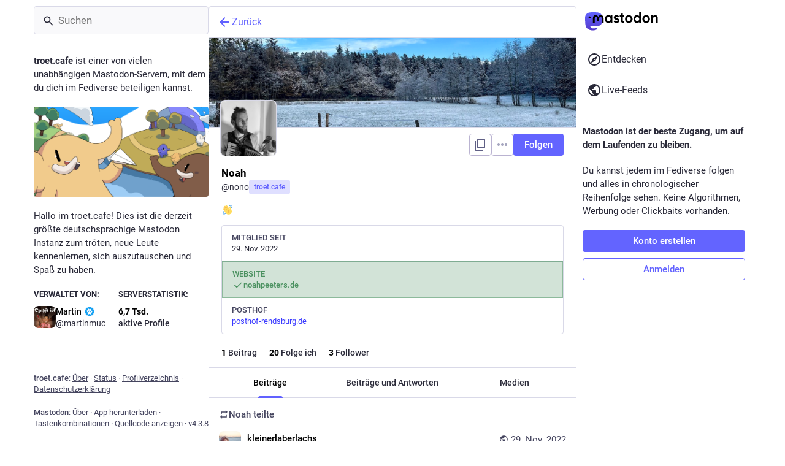

--- FILE ---
content_type: application/javascript
request_url: https://troet.cafe/packs/js/features/account_timeline-a83d9da25b3209e6f24b.chunk.js
body_size: 1565
content:
(window.webpackJsonp=window.webpackJsonp||[]).push([[449],{1420:function(t,e,a){"use strict";a.r(e);var s=a(2),c=a(0),o=a(3),n=a.n(o),i=a(23),d=a(5),u=a(22),r=a.n(u),p=a(25),l=a(11),b=a(1395),g=a(163),m=a(6),h=a(242),I=a(47),j=a(14),O=a(17),f=a(296),_=a(28),w=a(1390),y=a(122),M=a(399),$=a(1382),L=a(1400),q=a(1397);const v=Object(d.List)(),R=t=>{let{accountId:e,url:a}=t;const s=Object(j.d)((t=>{var a;return null===(a=t.accounts.get(e))||void 0===a?void 0:a.acct})),o=s?s.split("@")[1]:void 0;return Object(c.a)(b.a,{url:a,message:Object(c.a)(i.a,{id:"hints.profiles.posts_may_be_missing",defaultMessage:"Some posts from this profile may be missing."}),label:Object(c.a)(i.a,{id:"hints.profiles.see_more_posts",defaultMessage:"See more posts on {domain}",values:{domain:Object(c.a)("strong",{},void 0,o)}})})};class k extends p.a{constructor(){super(...arguments),Object(s.a)(this,"handleLoadMore",(t=>{this.props.dispatch(Object(_.s)(this.props.accountId,{maxId:t,withReplies:this.props.withReplies,tagged:this.props.params.tagged}))}))}_load(){const{accountId:t,withReplies:e,params:{tagged:a},dispatch:s}=this.props;s(Object(O.A)(t)),e||s(Object(_.q)(t,{tagged:a})),s(Object(f.d)(t)),s(Object(_.s)(t,{withReplies:e,tagged:a})),t===m.q&&s(Object(_.n)(`account:${m.q}`))}componentDidMount(){const{params:{acct:t},accountId:e,dispatch:a}=this.props;e?this._load():a(Object(O.G)(t))}componentDidUpdate(t){const{params:{acct:e,tagged:a},accountId:s,withReplies:c,dispatch:o}=this.props;t.accountId!==s&&s?this._load():t.params.acct!==e?o(Object(O.G)(e)):t.params.tagged!==a&&(c||o(Object(_.q)(s,{tagged:a})),o(Object(_.s)(s,{withReplies:c,tagged:a}))),t.accountId===m.q&&s!==m.q&&o(Object(_.p)({timeline:`account:${m.q}`}))}componentWillUnmount(){const{dispatch:t,accountId:e}=this.props;e===m.q&&t(Object(_.p)({timeline:`account:${m.q}`}))}render(){const{accountId:t,statusIds:e,featuredStatusIds:a,isLoading:s,hasMore:o,blockedBy:n,suspended:d,isAccount:u,hidden:r,multiColumn:p,remote:l,remoteUrl:b}=this.props;if(s&&e.isEmpty())return Object(c.a)($.a,{},void 0,Object(c.a)(y.a,{}));if(!s&&!u)return Object(c.a)(g.a,{multiColumn:p,errorType:"routing"});let m;const h=d||n||r;m=d?Object(c.a)(i.a,{id:"empty_column.account_suspended",defaultMessage:"Account suspended"}):r?Object(c.a)(L.a,{accountId:t}):n?Object(c.a)(i.a,{id:"empty_column.account_unavailable",defaultMessage:"Profile unavailable"}):l&&e.isEmpty()?Object(c.a)(R,{accountId:t,url:b}):Object(c.a)(i.a,{id:"empty_column.account_timeline",defaultMessage:"No posts found"});const I=l?Object(c.a)(R,{accountId:t,url:b}):null;return Object(c.a)($.a,{},void 0,Object(c.a)(w.a,{}),Object(c.a)(M.a,{prepend:Object(c.a)(q.a,{accountId:this.props.accountId,hideTabs:h,tagged:this.props.params.tagged}),alwaysPrepend:!0,append:I,scrollKey:"account_timeline",statusIds:h?v:e,featuredStatusIds:a,isLoading:s,hasMore:!h&&o,onLoadMore:this.handleLoadMore,emptyMessage:m,bindToDocument:!p,timelineId:"account",withCounters:!0}))}}Object(s.a)(k,"propTypes",{params:n.a.shape({acct:n.a.string,id:n.a.string,tagged:n.a.string}).isRequired,accountId:n.a.string,dispatch:n.a.func.isRequired,statusIds:r.a.list,featuredStatusIds:r.a.list,isLoading:n.a.bool,hasMore:n.a.bool,withReplies:n.a.bool,blockedBy:n.a.bool,isAccount:n.a.bool,suspended:n.a.bool,hidden:n.a.bool,remote:n.a.bool,remoteUrl:n.a.string,multiColumn:n.a.bool}),e.default=Object(l.connect)(((t,e)=>{let{params:{acct:a,id:s,tagged:c},withReplies:o=!1}=e;const n=s||t.getIn(["accounts_map",Object(h.b)(a)]);if(null===n)return{isLoading:!1,isAccount:!1,statusIds:v};if(!n)return{isLoading:!0,statusIds:v};const i=o?`${n}:with_replies`:`${n}${c?`:${c}`:""}`;return{accountId:n,remote:!(t.getIn(["accounts",n,"acct"])===t.getIn(["accounts",n,"username"])),remoteUrl:t.getIn(["accounts",n,"url"]),isAccount:!!t.getIn(["accounts",n]),statusIds:t.getIn(["timelines",`account:${i}`,"items"],v),featuredStatusIds:o?Object(d.List)():t.getIn(["timelines",`account:${n}:pinned${c?`:${c}`:""}`,"items"],v),isLoading:t.getIn(["timelines",`account:${i}`,"isLoading"]),hasMore:t.getIn(["timelines",`account:${i}`,"hasMore"]),suspended:t.getIn(["accounts",n,"suspended"],!1),hidden:Object(I.b)(t,n),blockedBy:t.getIn(["relationships",n,"blocked_by"],!1)}}))(k)}}]);
//# sourceMappingURL=account_timeline-a83d9da25b3209e6f24b.chunk.js.map

--- FILE ---
content_type: application/javascript
request_url: https://troet.cafe/packs/js/locale/de-json-a4d64236b60cf75b5f65.chunk.js
body_size: 18165
content:
(window.webpackJsonp=window.webpackJsonp||[]).push([[503],{1456:function(e){e.exports=JSON.parse('{"about.blocks":"Moderierte Server","about.contact":"Kontakt:","about.disclaimer":"Mastodon ist eine freie, quelloffene Software und eine Marke der Mastodon gGmbH.","about.domain_blocks.no_reason_available":"Grund unbekannt","about.domain_blocks.preamble":"Mastodon erlaubt es dir grundsätzlich, alle Inhalte von allen Nutzer*innen auf allen Servern im Fediverse zu sehen und mit ihnen zu interagieren. Für diesen Server gibt es aber ein paar Ausnahmen.","about.domain_blocks.silenced.explanation":"Standardmäßig werden von diesem Server keine Inhalte oder Profile angezeigt. Du kannst die Profile und Inhalte aber dennoch sehen, wenn du explizit nach diesen suchst oder diesen folgst.","about.domain_blocks.silenced.title":"Stummgeschaltet","about.domain_blocks.suspended.explanation":"Es werden keine Daten von diesem Server verarbeitet, gespeichert oder ausgetauscht, sodass eine Interaktion oder Kommunikation mit Nutzer*innen dieses Servers nicht möglich ist.","about.domain_blocks.suspended.title":"Gesperrt","about.not_available":"Diese Informationen sind auf diesem Server nicht verfügbar.","about.powered_by":"Ein dezentralisiertes soziales Netzwerk, angetrieben von {mastodon}","about.rules":"Serverregeln","account.account_note_header":"Persönliche Notiz","account.add_or_remove_from_list":"Hinzufügen oder Entfernen von Listen","account.badges.bot":"Automatisiert","account.badges.group":"Gruppe","account.block":"@{name} blockieren","account.block_domain":"{domain} sperren","account.block_short":"Blockieren","account.blocked":"Blockiert","account.cancel_follow_request":"Follower-Anfrage zurückziehen","account.copy":"Link zum Profil kopieren","account.direct":"@{name} privat erwähnen","account.disable_notifications":"Höre auf mich zu benachrichtigen wenn @{name} etwas postet","account.domain_blocked":"Domain versteckt","account.edit_profile":"Profil bearbeiten","account.enable_notifications":"Benachrichtige mich wenn @{name} etwas postet","account.endorse":"Im Profil empfehlen","account.featured_tags.last_status_at":"Letzter Beitrag am {date}","account.featured_tags.last_status_never":"Keine Beiträge","account.featured_tags.title":"Von {name} vorgestellte Hashtags","account.follow":"Folgen","account.follow_back":"Ebenfalls folgen","account.followers":"Follower","account.followers.empty":"Diesem Profil folgt noch niemand.","account.followers_counter":"{count, plural, one {{counter} Follower} other {{counter} Follower}}","account.following":"Folge ich","account.following_counter":"{count, plural, one {{counter} Folge ich} other {{counter} Folge ich}}","account.follows.empty":"Dieses Profil folgt noch niemandem.","account.go_to_profile":"Profil aufrufen","account.hide_reblogs":"Geteilte Beiträge von @{name} ausblenden","account.in_memoriam":"Zum Andenken.","account.joined_short":"Mitglied seit","account.languages":"Sprache ändern.","account.link_verified_on":"Das Profil mit dieser E-Mail-Adresse wurde bereits am {date} verifiziert","account.locked_info":"Die Privatsphäre dieses Kontos wurde auf „geschützt“ gesetzt. Die Person bestimmt manuell, wer ihrem Profil folgen darf.","account.media":"Medien","account.mention":"@{name} erwähnen","account.moved_to":"{name} hat angegeben, dass dieses das neue Konto ist:","account.mute":"@{name} stummschalten","account.mute_notifications_short":"Benachrichtigungen stummschalten","account.mute_short":"Stummschalten","account.muted":"Stummgeschaltet","account.mutual":"Gegenseitig","account.no_bio":"Keine Beschreibung verfügbar.","account.open_original_page":"Ursprüngliche Seite öffnen","account.posts":"Beiträge","account.posts_with_replies":"Beiträge und Antworten","account.report":"@{name} melden","account.requested":"Die Genehmigung steht noch aus. Klicke hier, um die Follower-Anfrage zurückzuziehen","account.requested_follow":"{name} möchte dir folgen","account.share":"Profil von @{name} teilen","account.show_reblogs":"Geteilte Beiträge von @{name} anzeigen","account.statuses_counter":"{count, plural, one {{counter} Beitrag} other {{counter} Beiträge}}","account.unblock":"{name} nicht mehr blockieren","account.unblock_domain":"Blockierung von {domain} aufheben","account.unblock_short":"Blockierung aufheben","account.unendorse":"Im Profil nicht mehr empfehlen","account.unfollow":"Entfolgen","account.unmute":"Stummschaltung von @{name} aufheben","account.unmute_notifications_short":"Stummschaltung der Benachrichtigungen aufheben","account.unmute_short":"Stummschaltung aufheben","account_note.placeholder":"Klicken, um Notiz hinzuzufügen","admin.dashboard.daily_retention":"Verweildauer der Nutzer*innen pro Tag nach der Registrierung","admin.dashboard.monthly_retention":"Verweildauer der Nutzer*innen pro Monat nach der Registrierung","admin.dashboard.retention.average":"Durchschnitt","admin.dashboard.retention.cohort":"Monat der Registrierung","admin.dashboard.retention.cohort_size":"Neue Konten","admin.impact_report.instance_accounts":"Profilkonten, die dadurch gelöscht würden","admin.impact_report.instance_followers":"Follower, die unsere Nutzer*innen verlieren würden","admin.impact_report.instance_follows":"Follower, die deren Nutzer*innen verlieren würden","admin.impact_report.title":"Zusammenfassung der Auswirkung","alert.rate_limited.message":"Bitte versuche es nach {retry_time, time, medium} erneut.","alert.rate_limited.title":"Anfragelimit überschritten","alert.unexpected.message":"Ein unerwarteter Fehler ist aufgetreten.","alert.unexpected.title":"Oha!","alt_text_badge.title":"Bildbeschreibung","announcement.announcement":"Ankündigung","attachments_list.unprocessed":"(ausstehend)","audio.hide":"Audio ausblenden","block_modal.remote_users_caveat":"Wir werden den Server {domain} bitten, deine Entscheidung zu respektieren. Allerdings kann nicht garantiert werden, dass sie eingehalten wird, weil einige Server Blockierungen unterschiedlich handhaben können. Öffentliche Beiträge können für nicht angemeldete Nutzer*innen weiterhin sichtbar sein.","block_modal.show_less":"Weniger anzeigen","block_modal.show_more":"Mehr anzeigen","block_modal.they_cant_mention":"Das Profil wird dich nicht erwähnen oder dir folgen können.","block_modal.they_cant_see_posts":"Deine Beiträge können nicht mehr angesehen werden und du wirst deren Beiträge nicht mehr sehen.","block_modal.they_will_know":"Das Profil wird erkennen können, dass du es blockiert hast.","block_modal.title":"Profil blockieren?","block_modal.you_wont_see_mentions":"Du wirst keine Beiträge sehen, die dieses Profil erwähnen.","boost_modal.combo":"Mit {combo} erscheint dieses Fenster beim nächsten Mal nicht mehr","boost_modal.reblog":"Beitrag teilen?","boost_modal.undo_reblog":"Beitrag nicht mehr teilen?","bundle_column_error.copy_stacktrace":"Fehlerbericht kopieren","bundle_column_error.error.body":"Die angeforderte Seite konnte nicht dargestellt werden. Dies könnte auf einen Fehler in unserem Code oder auf ein Browser-Kompatibilitätsproblem zurückzuführen sein.","bundle_column_error.error.title":"Oh nein!","bundle_column_error.network.body":"Beim Versuch, diese Seite zu laden, ist ein Fehler aufgetreten. Dies könnte auf ein vorübergehendes Problem mit Ihrer Internetverbindung oder diesem Server zurückzuführen sein.","bundle_column_error.network.title":"Netzwerkfehler","bundle_column_error.retry":"Erneut versuchen","bundle_column_error.return":"Zurück zur Startseite","bundle_column_error.routing.body":"Die angeforderte Seite konnte nicht gefunden werden. Bist du dir sicher, dass die URL in der Adressleiste korrekt ist?","bundle_column_error.routing.title":"404","bundle_modal_error.close":"Schließen","bundle_modal_error.message":"Beim Laden dieser Komponente ist etwas schiefgelaufen.","bundle_modal_error.retry":"Erneut versuchen","closed_registrations.other_server_instructions":"Da Mastodon dezentralisiert ist, kannst du ein Konto auf einem anderen Server erstellen und trotzdem mit diesem Server interagieren.","closed_registrations_modal.description":"Das Anlegen eines Kontos auf {domain} ist derzeit nicht möglich, aber bedenke, dass du kein extra Konto auf {domain} benötigst, um Mastodon nutzen zu können.","closed_registrations_modal.find_another_server":"Einen anderen Server auswählen","closed_registrations_modal.preamble":"Mastodon ist dezentralisiert, das heißt, unabhängig davon, wo du dein Konto erstellt hast, kannst du jedem Profil auf diesem Server folgen und mit ihm interagieren. Du kannst sogar deinen eigenen Server hosten!","closed_registrations_modal.title":"Bei Mastodon registrieren","column.about":"Über","column.blocks":"Blockierte Profile","column.bookmarks":"Lesezeichen","column.community":"Lokale Timeline","column.direct":"Private Erwähnungen","column.directory":"Profile durchsuchen","column.domain_blocks":"Blockierte Domains","column.favourites":"Favoriten","column.firehose":"Live-Feeds","column.follow_requests":"Follower-Anfragen","column.home":"Startseite","column.lists":"Listen","column.mutes":"Stummgeschaltete Profile","column.notifications":"Benachrichtigungen","column.pins":"Angeheftete Beiträge","column.public":"Föderierte Timeline","column_back_button.label":"Zurück","column_header.hide_settings":"Einstellungen ausblenden","column_header.moveLeft_settings":"Diese Spalte nach links verschieben","column_header.moveRight_settings":"Diese Spalte nach rechts verschieben","column_header.pin":"Anheften","column_header.show_settings":"Einstellungen anzeigen","column_header.unpin":"Lösen","column_subheading.settings":"Einstellungen","community.column_settings.local_only":"Nur lokal","community.column_settings.media_only":"Nur Beiträge mit Medien","community.column_settings.remote_only":"Nur andere Mastodon-Server","compose.language.change":"Sprache festlegen","compose.language.search":"Sprachen suchen …","compose.published.body":"Beitrag veröffentlicht.","compose.published.open":"Öffnen","compose.saved.body":"Beitrag gespeichert.","compose_form.direct_message_warning_learn_more":"Mehr erfahren","compose_form.encryption_warning":"Beiträge auf Mastodon sind nicht Ende-zu-Ende-verschlüsselt. Teile keine sensiblen Informationen über Mastodon.","compose_form.hashtag_warning":"Dieser Beitrag wird unter keinem Hashtag sichtbar sein, weil er nicht öffentlich ist. Nur öffentliche Beiträge können nach Hashtags durchsucht werden.","compose_form.lock_disclaimer":"Dein Profil ist nicht {locked}. Andere können dir folgen und deine Beiträge sehen, die nur für Follower bestimmt sind.","compose_form.lock_disclaimer.lock":"geschützt","compose_form.placeholder":"Was gibts Neues?","compose_form.poll.duration":"Umfragedauer","compose_form.poll.multiple":"Mehrfachauswahl","compose_form.poll.option_placeholder":"{number}. Auswahl","compose_form.poll.single":"Einfachauswahl","compose_form.poll.switch_to_multiple":"Mehrfachauswahl erlauben","compose_form.poll.switch_to_single":"Nur Einfachauswahl erlauben","compose_form.poll.type":"Art","compose_form.publish":"Tröt!","compose_form.publish_form":"Neuer Beitrag","compose_form.reply":"Antworten","compose_form.save_changes":"Aktualisieren","compose_form.spoiler.marked":"Inhaltswarnung entfernen","compose_form.spoiler.unmarked":"Inhaltswarnung hinzufügen","compose_form.spoiler_placeholder":"Inhaltswarnung (optional)","confirmation_modal.cancel":"Abbrechen","confirmations.block.confirm":"Blockieren","confirmations.delete.confirm":"Löschen","confirmations.delete.message":"Möchtest du diesen Beitrag wirklich löschen?","confirmations.delete.title":"Beitrag löschen?","confirmations.delete_list.confirm":"Löschen","confirmations.delete_list.message":"Möchtest du diese Liste für immer löschen?","confirmations.delete_list.title":"Liste löschen?","confirmations.discard_edit_media.confirm":"Verwerfen","confirmations.discard_edit_media.message":"Du hast Änderungen an der Medienbeschreibung oder -vorschau vorgenommen, die noch nicht gespeichert sind. Trotzdem verwerfen?","confirmations.edit.confirm":"Bearbeiten","confirmations.edit.message":"Das Bearbeiten überschreibt die Nachricht, die du gerade verfasst. Möchtest du wirklich fortfahren?","confirmations.edit.title":"Beitrag überschreiben?","confirmations.logout.confirm":"Abmelden","confirmations.logout.message":"Möchtest du dich wirklich abmelden?","confirmations.logout.title":"Abmelden?","confirmations.mute.confirm":"Stummschalten","confirmations.redraft.confirm":"Löschen und neu erstellen","confirmations.redraft.message":"Möchtest du diesen Beitrag wirklich löschen und neu verfassen? Alle Favoriten sowie die bisher geteilten Beiträge werden verloren gehen und Antworten auf den ursprünglichen Beitrag verlieren den Zusammenhang.","confirmations.redraft.title":"Beitrag löschen und neu erstellen?","confirmations.reply.confirm":"Antworten","confirmations.reply.message":"Wenn du jetzt darauf antwortest, wird der andere Beitrag, an dem du gerade geschrieben hast, verworfen. Möchtest du wirklich fortfahren?","confirmations.reply.title":"Beitrag überschreiben?","confirmations.unfollow.confirm":"Entfolgen","confirmations.unfollow.message":"Möchtest du {name} wirklich entfolgen?","confirmations.unfollow.title":"Profil entfolgen?","content_warning.hide":"Beitrag ausblenden","content_warning.show":"Trotzdem anzeigen","content_warning.show_more":"Beitrag anzeigen","conversation.delete":"Unterhaltung löschen","conversation.mark_as_read":"Als gelesen markieren","conversation.open":"Unterhaltung anzeigen","conversation.with":"Mit {names}","copy_icon_button.copied":"In die Zwischenablage kopiert","copypaste.copied":"Kopiert","copypaste.copy_to_clipboard":"In die Zwischenablage kopieren","directory.federated":"Aus bekanntem Fediverse","directory.local":"Nur von der Domain {domain}","directory.new_arrivals":"Neue Benutzer*innen","directory.recently_active":"Kürzlich aktiv","disabled_account_banner.account_settings":"Kontoeinstellungen","disabled_account_banner.text":"Dein Konto {disabledAccount} ist derzeit deaktiviert.","dismissable_banner.community_timeline":"Das sind die neuesten öffentlichen Beiträge von Profilen, deren Konten von {domain} verwaltet werden.","dismissable_banner.dismiss":"Ablehnen","dismissable_banner.explore_links":"Diese Nachrichten werden heute am häufigsten im Social Web geteilt. Neuere Nachrichten, die von vielen verschiedenen Profilen geteilt wurden, erscheinen weiter oben.","dismissable_banner.explore_statuses":"Diese Beiträge sind heute im Social Web sehr beliebt. Neuere Beiträge, die häufiger geteilt und favorisiert wurden, erscheinen weiter oben.","dismissable_banner.explore_tags":"Diese Hashtags sind heute im Social Web sehr beliebt. Hashtags, die von vielen verschiedenen Profilen verwendet werden, erscheinen weiter oben.","dismissable_banner.public_timeline":"Das sind die neuesten öffentlichen Beiträge von Profilen im Social Web, denen Leute auf {domain} folgen.","domain_block_modal.block":"Server blockieren","domain_block_modal.block_account_instead":"Stattdessen @{name} blockieren","domain_block_modal.they_can_interact_with_old_posts":"Profile von diesem Server werden mit deinen älteren Beiträgen interagieren können.","domain_block_modal.they_cant_follow":"Niemand von diesem Server wird dir folgen können.","domain_block_modal.they_wont_know":"Es wird nicht erkennbar sein, dass diese Domain blockiert wurde.","domain_block_modal.title":"Domain blockieren?","domain_block_modal.you_will_lose_num_followers":"Du wirst {followersCount, plural, one {{followersCountDisplay} Follower} other {{followersCountDisplay} Follower}} verlieren und {followingCount, plural, one {{followingCountDisplay} Profil} other {{followingCountDisplay} Profilen}} entfolgen.","domain_block_modal.you_will_lose_relationships":"Du wirst von diesem Server alle Follower und Profile, denen du dort folgst, verlieren.","domain_block_modal.you_wont_see_posts":"Du wirst keine Beiträge oder Benachrichtigungen von Profilen auf diesem Server sehen.","domain_pill.activitypub_lets_connect":"Somit kannst du dich nicht nur auf Mastodon mit Leuten verbinden und mit ihnen interagieren, sondern über alle sozialen Apps hinweg.","domain_pill.activitypub_like_language":"ActivityPub ist sozusagen die Sprache, die Mastodon mit anderen sozialen Netzwerken spricht.","domain_pill.server":"Server","domain_pill.their_handle":"Deren Adresse:","domain_pill.their_server":"Deren digitale Heimat. Hier „leben“ alle Beiträge von diesem Profil.","domain_pill.their_username":"Deren eindeutigen Identität auf dem betreffenden Server. Es ist möglich, Profile mit dem gleichen Profilnamen auf verschiedenen Servern zu finden.","domain_pill.username":"Profilname","domain_pill.whats_in_a_handle":"Woraus besteht eine Adresse?","domain_pill.who_they_are":"Adressen teilen mit, wer jemand ist und wo sich jemand aufhält. Daher kannst du mit Leuten im gesamten Social Web interagieren, wenn es eine durch <button>ActivityPub angetriebene Plattform</button> ist.","domain_pill.who_you_are":"Deine Adresse teilt mit, wer du bist und wo du dich aufhältst. Daher können andere Leute im gesamten Social Web mit dir interagieren, wenn es eine durch <button>ActivityPub angetriebene Plattform</button> ist.","domain_pill.your_handle":"Deine Adresse:","domain_pill.your_server":"Deine digitale Heimat. Hier „leben“ alle Beiträge von dir. Falls es dir hier nicht gefällt, kannst du jederzeit den Server wechseln und ebenso deine Follower übertragen.","domain_pill.your_username":"Deine eindeutige Identität auf diesem Server. Es ist möglich, Profile mit dem gleichen Profilnamen auf verschiedenen Servern zu finden.","embed.instructions":"Du kannst diesen Beitrag auf deiner Website einbetten, indem du den nachfolgenden Code kopierst.","embed.preview":"Vorschau:","emoji_button.activity":"Aktivitäten","emoji_button.clear":"Leeren","emoji_button.custom":"Spezielle Emojis dieses Servers","emoji_button.flags":"Flaggen","emoji_button.food":"Essen & Trinken","emoji_button.label":"Emoji einfügen","emoji_button.nature":"Natur","emoji_button.not_found":"Keine passenden Emojis gefunden","emoji_button.objects":"Gegenstände","emoji_button.people":"Personen","emoji_button.recent":"Häufig verwendet","emoji_button.search":"Suchen …","emoji_button.search_results":"Suchergebnisse","emoji_button.symbols":"Symbole","emoji_button.travel":"Reisen & Orte","empty_column.account_hides_collections":"Das Konto hat sich dazu entschieden, diese Information nicht zu veröffentlichen","empty_column.account_suspended":"Konto gesperrt","empty_column.account_timeline":"Keine Beiträge vorhanden!","empty_column.account_unavailable":"Profil nicht verfügbar","empty_column.blocks":"Du hast bisher keine Profile blockiert.","empty_column.bookmarked_statuses":"Du hast bisher keine Beiträge als Lesezeichen abgelegt. Sobald du einen Beitrag als Lesezeichen speicherst, wird er hier erscheinen.","empty_column.community":"Die lokale Timeline ist leer. Schreibe einen öffentlichen Beitrag, um den Stein ins Rollen zu bringen!","empty_column.direct":"Du hast noch keine privaten Erwähnungen. Sobald du eine sendest oder erhältst, wird sie hier erscheinen.","empty_column.domain_blocks":"Du hast noch keine Domains blockiert.","empty_column.explore_statuses":"Momentan ist nichts im Trend. Schau später wieder vorbei!","empty_column.favourited_statuses":"Du hast noch keine Beiträge favorisiert. Sobald du einen favorisierst, wird er hier erscheinen.","empty_column.favourites":"Diesen Beitrag hat bisher noch niemand favorisiert. Sobald es jemand tut, wird das Profil hier erscheinen.","empty_column.follow_requests":"Es liegen derzeit keine Follower-Anfragen vor. Sobald du eine erhältst, wird sie hier erscheinen.","empty_column.followed_tags":"Du folgst noch keinen Hashtags. Wenn du dies tust, werden sie hier erscheinen.","empty_column.hashtag":"Unter diesem Hashtag gibt es noch nichts.","empty_column.home":"Die Timeline deiner Startseite ist leer! Folge mehr Leuten, um sie zu füllen.","empty_column.list":"Diese Liste ist derzeit leer. Wenn Konten auf dieser Liste neue Beiträge veröffentlichen, werden sie hier erscheinen.","empty_column.lists":"Du hast noch keine Listen. Sobald du eine anlegst, wird sie hier erscheinen.","empty_column.mutes":"Du hast keine Profile stummgeschaltet.","empty_column.notification_requests":"Alles klar! Hier gibt es nichts. Wenn Sie neue Mitteilungen erhalten, werden diese entsprechend Ihren Einstellungen hier angezeigt.","empty_column.notifications":"Du hast noch keine Benachrichtigungen. Sobald andere Personen mit dir interagieren, wirst du hier darüber informiert.","empty_column.public":"Hier ist nichts zu sehen! Schreibe etwas öffentlich oder folge Profilen von anderen Servern, um die Timeline aufzufüllen","error.unexpected_crash.explanation":"Wegen eines Fehlers in unserem Code oder aufgrund einer Browser-Inkompatibilität kann diese Seite nicht korrekt angezeigt werden.","error.unexpected_crash.explanation_addons":"Diese Seite konnte nicht korrekt angezeigt werden. Dieser Fehler wird wahrscheinlich durch ein Browser-Add-on oder automatische Übersetzungswerkzeuge verursacht.","error.unexpected_crash.next_steps":"Versuche, die Seite neu zu laden. Wenn das nicht helfen sollte, kannst du das Webinterface von Mastodon vermutlich über einen anderen Browser erreichen – oder du verwendest eine mobile (native) App.","error.unexpected_crash.next_steps_addons":"Versuche, das Add-on oder Übersetzungswerkzeug zu deaktivieren und lade die Seite anschließend neu. Sollte das Problem weiter bestehen, kannst du das Webinterface von Mastodon vermutlich über einen anderen Browser erreichen – oder du verwendest eine mobile (native) App.","errors.unexpected_crash.copy_stacktrace":"Fehlerdiagnose in die Zwischenablage kopieren","errors.unexpected_crash.report_issue":"Fehler melden","explore.search_results":"Suchergebnisse","explore.suggested_follows":"Profile","explore.title":"Entdecken","explore.trending_links":"Neuigkeiten","explore.trending_statuses":"Beiträge","explore.trending_tags":"Hashtags","filter_modal.added.context_mismatch_explanation":"Diese Filterkategorie gilt nicht für den Kontext, in welchem du auf diesen Beitrag zugegriffen hast. Wenn der Beitrag auch in diesem Kontext gefiltert werden soll, musst du den Filter bearbeiten.","filter_modal.added.context_mismatch_title":"Kontext stimmt nicht überein!","filter_modal.added.expired_explanation":"Diese Filterkategorie ist abgelaufen. Du musst das Ablaufdatum für diese Kategorie ändern.","filter_modal.added.expired_title":"Abgelaufener Filter!","filter_modal.added.review_and_configure":"Um diesen Filter zu überprüfen oder noch weiter zu konfigurieren, rufe die {settings_link} auf.","filter_modal.added.review_and_configure_title":"Filtereinstellungen","filter_modal.added.settings_link":"Einstellungen","filter_modal.added.short_explanation":"Dieser Beitrag wurde der folgenden Filterkategorie hinzugefügt: {title}.","filter_modal.added.title":"Filter hinzugefügt!","filter_modal.select_filter.context_mismatch":"gilt nicht für diesen Kontext","filter_modal.select_filter.expired":"abgelaufen","filter_modal.select_filter.prompt_new":"Neue Kategorie: {name}","filter_modal.select_filter.search":"Filter suchen oder erstellen","filter_modal.select_filter.subtitle":"Einem vorhandenen Filter hinzufügen oder einen neuen erstellen","filter_modal.select_filter.title":"Diesen Beitrag filtern","filter_modal.title.status":"Beitrag per Filter ausblenden","filter_warning.matches_filter":"Übereinstimmend mit dem Filter „<span>{title}</span>“","filtered_notifications_banner.pending_requests":"Von {count, plural, =0 {keinem, den} one {einer Person, die} other {# Personen, die}} du möglicherweise kennst","filtered_notifications_banner.title":"Gefilterte Benachrichtigungen","firehose.all":"Alle Server","firehose.local":"Dieser Server","firehose.remote":"Externe Server","follow_request.authorize":"Genehmigen","follow_request.reject":"Ablehnen","follow_requests.unlocked_explanation":"Auch wenn dein Konto öffentlich bzw. nicht geschützt ist, haben die Moderator*innen von {domain} gedacht, dass du diesen Follower lieber manuell bestätigen solltest.","follow_suggestions.curated_suggestion":"Vom Server-Team empfohlen","follow_suggestions.dismiss":"Nicht mehr anzeigen","follow_suggestions.featured_longer":"Vom {domain}-Team ausgewählt","follow_suggestions.friends_of_friends_longer":"Beliebt bei Leuten, denen du folgst","follow_suggestions.hints.featured":"Dieses Profil wurde vom {domain}-Team ausgewählt.","follow_suggestions.hints.friends_of_friends":"Dieses Profil ist bei deinen Followern beliebt.","follow_suggestions.hints.most_followed":"Dieses Profil ist eines der am meisten gefolgten auf {domain}.","follow_suggestions.hints.most_interactions":"Dieses Profil erhielt auf {domain} in letzter Zeit viel Aufmerksamkeit.","follow_suggestions.hints.similar_to_recently_followed":"Dieses Profil ähnelt den Profilen, denen du in letzter Zeit gefolgt hast.","follow_suggestions.personalized_suggestion":"Persönliche Empfehlung","follow_suggestions.popular_suggestion":"Beliebte Empfehlung","follow_suggestions.popular_suggestion_longer":"Beliebt auf {domain}","follow_suggestions.similar_to_recently_followed_longer":"Ähnlich zu Profilen, denen du seit kurzem folgst","follow_suggestions.view_all":"Alle anzeigen","follow_suggestions.who_to_follow":"Empfohlene Profile","followed_tags":"Gefolgte Hashtags","footer.about":"Über","footer.directory":"Profilverzeichnis","footer.get_app":"App herunterladen","footer.invite":"Leute einladen","footer.keyboard_shortcuts":"Tastenkombinationen","footer.privacy_policy":"Datenschutzerklärung","footer.source_code":"Quellcode anzeigen","footer.status":"Status","generic.saved":"Gespeichert","getting_started.heading":"Auf gehts!","hashtag.column_header.tag_mode.all":"und {additional}","hashtag.column_header.tag_mode.any":"oder {additional}","hashtag.column_header.tag_mode.none":"ohne {additional}","hashtag.column_settings.select.no_options_message":"Keine Vorschläge gefunden","hashtag.column_settings.select.placeholder":"Hashtags eingeben …","hashtag.column_settings.tag_mode.all":"Alle","hashtag.column_settings.tag_mode.any":"Eines von diesen","hashtag.column_settings.tag_mode.none":"Keines von diesen","hashtag.column_settings.tag_toggle":"Zusätzliche Hashtags dieser Spalte hinzufügen","hashtag.counter_by_accounts":"{count, plural, one{{counter} Beteiligte*r} other{{counter} Beteiligte}}","hashtag.counter_by_uses":"{count, plural, one {{counter} Beitrag} other {{counter} Beiträge}}","hashtag.counter_by_uses_today":"{count, plural, one {{counter} Beitrag} other {{counter} Beiträge}} heute","hashtag.follow":"Hashtag folgen","hashtag.unfollow":"Hashtag entfolgen","hashtags.and_other":"… und {count, plural, one{# weiterer} other {# weitere}}","hints.profiles.followers_may_be_missing":"Möglicherweise werden für dieses Profil nicht alle Follower angezeigt.","hints.profiles.follows_may_be_missing":"Möglicherweise werden für dieses Profil nicht alle gefolgten Profile angezeigt.","hints.profiles.posts_may_be_missing":"Möglicherweise werden nicht alle Beiträge von diesem Profil angezeigt.","hints.profiles.see_more_followers":"Weitere Follower auf {domain} ansehen","hints.profiles.see_more_follows":"Weitere gefolgte Profile auf {domain} ansehen","hints.profiles.see_more_posts":"Weitere Beiträge auf {domain} ansehen","hints.threads.replies_may_be_missing":"Möglicherweise werden nicht alle Antworten von anderen Servern angezeigt.","hints.threads.see_more":"Weitere Antworten auf {domain} ansehen","home.column_settings.show_reblogs":"Geteilte Beiträge anzeigen","home.column_settings.show_replies":"Antworten anzeigen","home.hide_announcements":"Ankündigungen ausblenden","home.pending_critical_update.body":"Bitte aktualisiere deinen Mastodon-Server so schnell wie möglich!","home.pending_critical_update.link":"Updates ansehen","home.pending_critical_update.title":"Kritisches Sicherheitsupdate verfügbar!","home.show_announcements":"Ankündigungen anzeigen","ignore_notifications_modal.disclaimer":"Mastodon kann anderen Nutzer*innen nicht mitteilen, dass du deren Benachrichtigungen ignorierst. Das Ignorieren von Benachrichtigungen wird nicht das Absenden der Nachricht selbst unterbinden.","ignore_notifications_modal.filter_instead":"Stattdessen filtern","ignore_notifications_modal.filter_to_act_users":"Du wirst weiterhin die Möglichkeit haben, andere Nutzer*innen zu genehmigen, abzulehnen oder zu melden","ignore_notifications_modal.filter_to_avoid_confusion":"Filtern hilft, mögliches Durcheinander zu vermeiden","ignore_notifications_modal.filter_to_review_separately":"Gefilterte Benachrichtigungen können separat überprüft werden","ignore_notifications_modal.ignore":"Benachrichtigungen ignorieren","ignore_notifications_modal.limited_accounts_title":"Benachrichtigungen von moderierten Konten ignorieren?","ignore_notifications_modal.new_accounts_title":"Benachrichtigungen von neuen Konten ignorieren?","ignore_notifications_modal.not_followers_title":"Benachrichtigungen von Profilen ignorieren, die dir nicht folgen?","ignore_notifications_modal.not_following_title":"Benachrichtigungen von Profilen ignorieren, denen du nicht folgst?","ignore_notifications_modal.private_mentions_title":"Benachrichtigungen von unerwünschten privaten Erwähnungen ignorieren?","interaction_modal.description.favourite":"Mit einem Mastodon-Konto kannst du diesen Beitrag favorisieren, um deine Wertschätzung auszudrücken, und ihn für einen späteren Zeitpunkt speichern.","interaction_modal.description.follow":"Mit einem Mastodon-Konto kannst du {name} folgen, um die Beiträge auf deiner Startseite zu sehen.","interaction_modal.description.reblog":"Mit einem Mastodon-Konto kannst du die Reichweite dieses Beitrags erhöhen, indem du ihn mit deinen Followern teilst.","interaction_modal.description.reply":"Mit einem Mastodon-Konto kannst du auf diesen Beitrag antworten.","interaction_modal.login.action":"Zurück zur Startseite","interaction_modal.login.prompt":"Adresse deines Servers, z. B. mastodon.social","interaction_modal.no_account_yet":"Nicht auf Mastodon?","interaction_modal.on_another_server":"Auf einem anderen Server","interaction_modal.on_this_server":"Auf diesem Server","interaction_modal.sign_in":"Du bist auf diesem Server nicht angemeldet. Auf welchem Server wird dein Konto verwaltet?","interaction_modal.sign_in_hint":"Hinweis: Hierbei handelt es sich um die Website, auf der du dich registriert hast. Wenn du dich nicht mehr daran erinnerst, dann kannst du sie in der Willkommens-E-Mail nachsehen. Du kannst auch deinen vollständigen Profilnamen eingeben! (z. B. @Mastodon@mastodon.social)","interaction_modal.title.favourite":"Beitrag von {name} favorisieren","interaction_modal.title.follow":"Folge {name}","interaction_modal.title.reblog":"Beitrag von {name} teilen","interaction_modal.title.reply":"Auf Beitrag von {name} antworten","intervals.full.days":"{number, plural, one {# Tag} other {# Tage}}","intervals.full.hours":"{number, plural, one {# Stunde} other {# Stunden}}","intervals.full.minutes":"{number, plural, one {# Minute} other {# Minuten}}","keyboard_shortcuts.back":"Zurücknavigieren","keyboard_shortcuts.blocked":"Liste blockierter Profile öffnen","keyboard_shortcuts.boost":"Beitrag teilen","keyboard_shortcuts.column":"Auf die aktuelle Spalte fokussieren","keyboard_shortcuts.compose":"Eingabefeld fokussieren","keyboard_shortcuts.description":"Beschreibung","keyboard_shortcuts.direct":"Private Erwähnungen öffnen","keyboard_shortcuts.down":"Ansicht nach unten bewegen","keyboard_shortcuts.enter":"Beitrag öffnen","keyboard_shortcuts.favourite":"Beitrag favorisieren","keyboard_shortcuts.favourites":"Favoriten öffnen","keyboard_shortcuts.federated":"Föderierte Timeline öffnen","keyboard_shortcuts.heading":"Tastenkombinationen","keyboard_shortcuts.home":"Startseite öffnen","keyboard_shortcuts.hotkey":"Tastenkürzel","keyboard_shortcuts.legend":"Tastenkombinationen anzeigen","keyboard_shortcuts.local":"Lokale Timeline öffnen","keyboard_shortcuts.mention":"Profil erwähnen","keyboard_shortcuts.muted":"Liste stummgeschalteter Profile öffnen","keyboard_shortcuts.my_profile":"Eigenes Profil aufrufen","keyboard_shortcuts.notifications":"Benachrichtigungen aufrufen","keyboard_shortcuts.open_media":"Medieninhalt öffnen","keyboard_shortcuts.pinned":"Liste angehefteter Beiträge öffnen","keyboard_shortcuts.profile":"Profil aufrufen","keyboard_shortcuts.reply":"Auf Beitrag antworten","keyboard_shortcuts.requests":"Liste der Follower-Anfragen aufrufen","keyboard_shortcuts.search":"Suchleiste fokussieren","keyboard_shortcuts.spoilers":"Feld für Inhaltswarnung anzeigen/ausblenden","keyboard_shortcuts.start":"„Auf gehts!“ öffnen","keyboard_shortcuts.toggle_hidden":"Beitragstext hinter der Inhaltswarnung anzeigen/ausblenden","keyboard_shortcuts.toggle_sensitivity":"Medien anzeigen/ausblenden","keyboard_shortcuts.toot":"Neuen Beitrag erstellen","keyboard_shortcuts.unfocus":"Eingabefeld/Suche nicht mehr fokussieren","keyboard_shortcuts.up":"Ansicht nach oben bewegen","lightbox.close":"Schließen","lightbox.next":"Vor","lightbox.previous":"Zurück","lightbox.zoom_in":"In Originalgröße anzeigen","lightbox.zoom_out":"In angepasster Größe anzeigen","limited_account_hint.action":"Profil trotzdem anzeigen","limited_account_hint.title":"Dieses Profil wurde von den Moderator*innen von {domain} ausgeblendet.","link_preview.author":"Von {name}","link_preview.more_from_author":"Mehr von {name}","link_preview.shares":"{count, plural, one {{counter} Beitrag} other {{counter} Beiträge}}","lists.account.add":"Zur Liste hinzufügen","lists.account.remove":"Von der Liste entfernen","lists.delete":"Liste löschen","lists.edit":"Liste bearbeiten","lists.edit.submit":"Titel ändern","lists.exclusive":"Diese Beiträge in der Startseite ausblenden","lists.new.create":"Neue Liste erstellen","lists.new.title_placeholder":"Titel der neuen Liste","lists.replies_policy.followed":"Alle folgenden Profile","lists.replies_policy.list":"Mitglieder der Liste","lists.replies_policy.none":"Niemanden","lists.replies_policy.title":"Antworten anzeigen für:","lists.search":"Suche nach Leuten, denen du folgst","lists.subheading":"Deine Listen","load_pending":"{count, plural, one {# neuer Beitrag} other {# neue Beiträge}}","loading_indicator.label":"Wird geladen …","media_gallery.hide":"Ausblenden","moved_to_account_banner.text":"Dein Konto {disabledAccount} ist derzeit deaktiviert, weil du zu {movedToAccount} umgezogen bist.","mute_modal.hide_from_notifications":"Benachrichtigungen ausblenden","mute_modal.hide_options":"Einstellungen ausblenden","mute_modal.indefinite":"Bis ich die Stummschaltung aufhebe","mute_modal.show_options":"Optionen anzeigen","mute_modal.they_can_mention_and_follow":"Das Profil wird dich weiterhin erwähnen und dir folgen können, aber du wirst davon nichts sehen.","mute_modal.they_wont_know":"Das Profil wird nicht erkennen können, dass du es stummgeschaltet hast.","mute_modal.title":"Profil stummschalten?","mute_modal.you_wont_see_mentions":"Du wirst keine Beiträge sehen, die dieses Profil erwähnen.","mute_modal.you_wont_see_posts":"Deine Beiträge können von diesem stummgeschalteten Profil weiterhin gesehen werden, aber du wirst dessen Beiträge nicht mehr sehen.","navigation_bar.about":"Über","navigation_bar.administration":"Administration","navigation_bar.advanced_interface":"Im erweiterten Webinterface öffnen","navigation_bar.blocks":"Blockierte Profile","navigation_bar.bookmarks":"Lesezeichen","navigation_bar.community_timeline":"Lokale Timeline","navigation_bar.compose":"Neuen Beitrag verfassen","navigation_bar.direct":"Private Erwähnungen","navigation_bar.discover":"Entdecken","navigation_bar.domain_blocks":"Blockierte Domains","navigation_bar.explore":"Entdecken","navigation_bar.favourites":"Favoriten","navigation_bar.filters":"Stummgeschaltete Wörter","navigation_bar.follow_requests":"Follower-Anfragen","navigation_bar.followed_tags":"Gefolgte Hashtags","navigation_bar.follows_and_followers":"Follower und Folge ich","navigation_bar.lists":"Listen","navigation_bar.logout":"Abmelden","navigation_bar.moderation":"Moderation","navigation_bar.mutes":"Stummgeschaltete Profile","navigation_bar.opened_in_classic_interface":"Beiträge, Konten und andere bestimmte Seiten werden standardmäßig im klassischen Webinterface geöffnet.","navigation_bar.personal":"Persönlich","navigation_bar.pins":"Angeheftete Beiträge","navigation_bar.preferences":"Einstellungen","navigation_bar.public_timeline":"Föderierte Timeline","navigation_bar.search":"Suche","navigation_bar.security":"Sicherheit","not_signed_in_indicator.not_signed_in":"Du musst dich anmelden, um auf diesen Inhalt zugreifen zu können.","notification.admin.report":"{name} meldete {target}","notification.admin.report_account":"{name} meldete {count, plural, one {einen Beitrag} other {# Beiträge}} von {target} wegen {category}","notification.admin.report_account_other":"{name} meldete {count, plural, one {einen Beitrag} other {# Beiträge}} von {target}","notification.admin.report_statuses":"{name} meldete {target} wegen {category}","notification.admin.report_statuses_other":"{name} meldete {target}","notification.admin.sign_up":"{name} registrierte sich","notification.admin.sign_up.name_and_others":"{name} und {count, plural, one {# weiteres Profil} other {# weitere Profile}} registrierten sich","notification.favourite":"{name} favorisierte deinen Beitrag","notification.favourite.name_and_others_with_link":"{name} und <a>{count, plural, one {# weiteres Profil} other {# weitere Profile}}</a> favorisierten deinen Beitrag","notification.follow":"{name} folgt dir","notification.follow.name_and_others":"{name} und <a>{count, plural, one {# weiteres Profil} other {# weitere Profile}}</a> folgen dir","notification.follow_request":"{name} möchte dir folgen","notification.follow_request.name_and_others":"{name} und {count, plural, one {# weiteres Profil} other {# weitere Profile}} möchten dir folgen","notification.label.mention":"Erwähnung","notification.label.private_mention":"Private Erwähnung","notification.label.private_reply":"Private Antwort","notification.label.reply":"Antwort","notification.mention":"Erwähnung","notification.mentioned_you":"{name} erwähnte dich","notification.moderation-warning.learn_more":"Mehr erfahren","notification.moderation_warning":"Du wurdest von den Moderator*innen verwarnt","notification.moderation_warning.action_delete_statuses":"Einige deiner Beiträge sind entfernt worden.","notification.moderation_warning.action_disable":"Dein Konto wurde deaktiviert.","notification.moderation_warning.action_mark_statuses_as_sensitive":"Einige deiner Beiträge wurden mit einer Inhaltswarnung versehen.","notification.moderation_warning.action_none":"Dein Konto ist von den Moderator*innen verwarnt worden.","notification.moderation_warning.action_sensitive":"Deine zukünftigen Beiträge werden mit einer Inhaltswarnung versehen.","notification.moderation_warning.action_silence":"Dein Konto wurde eingeschränkt.","notification.moderation_warning.action_suspend":"Dein Konto wurde gesperrt.","notification.own_poll":"Deine Umfrage ist beendet","notification.poll":"Eine Umfrage, an der du teilgenommen hast, ist beendet","notification.reblog":"{name} teilte deinen Beitrag","notification.reblog.name_and_others_with_link":"{name} und <a>{count, plural, one {# weiteres Profil} other {# weitere Profile}}</a> teilten deinen Beitrag","notification.relationships_severance_event":"Verbindungen mit {name} verloren","notification.relationships_severance_event.account_suspension":"Ein Admin von {from} hat {target} gesperrt. Du wirst von diesem Profil keine Updates mehr erhalten und auch nicht mit ihm interagieren können.","notification.relationships_severance_event.domain_block":"Ein Admin von {from} hat {target} blockiert – darunter {followersCount} deiner Follower und {followingCount, plural, one {# Konto, dem} other {# Konten, denen}} du folgst.","notification.relationships_severance_event.learn_more":"Mehr erfahren","notification.relationships_severance_event.user_domain_block":"Du hast {target} blockiert – {followersCount} deiner Follower und {followingCount, plural, one {# Konto, dem} other {# Konten, denen}} du folgst, wurden entfernt.","notification.status":"{name} postete …","notification.update":"{name} bearbeitete einen Beitrag","notification_requests.accept":"Genehmigen","notification_requests.accept_multiple":"{count, plural, one {# Anfrage genehmigen …} other {# Anfragen genehmigen …}}","notification_requests.confirm_accept_multiple.button":"{count, plural, one {Anfrage genehmigen} other {Anfragen genehmigen}}","notification_requests.confirm_accept_multiple.message":"Du bist dabei, {{count, plural, one {eine Benachrichtigungsanfrage} other {# Benachrichtigungsanfragen}} zu genehmigen. Möchtest du wirklich fortfahren?","notification_requests.confirm_accept_multiple.title":"Benachrichtigungsanfragen genehmigen?","notification_requests.confirm_dismiss_multiple.button":"{count, plural, one {Anfrage ablehnen} other {Anfragen ablehnen}}","notification_requests.confirm_dismiss_multiple.message":"Du bist dabei, {count, plural, one {eine Benachrichtigungsanfrage} other {# Benachrichtigungsanfragen}} abzulehnen. Du wirst nicht mehr ohne Weiteres auf {count, plural, one {sie} other {sie}} zugreifen können. Möchtest du wirklich fortfahren?","notification_requests.confirm_dismiss_multiple.title":"Benachrichtigungsanfragen ablehnen?","notification_requests.dismiss":"Ablehnen","notification_requests.dismiss_multiple":"{count, plural, one {# Anfrage ablehnen …} other {# Anfragen ablehnen …}}","notification_requests.edit_selection":"Bearbeiten","notification_requests.exit_selection":"Fertig","notification_requests.explainer_for_limited_account":"Benachrichtigungen von diesem Konto wurden gefiltert, weil es durch Moderator*innen eingeschränkt wurde.","notification_requests.explainer_for_limited_remote_account":"Benachrichtigungen von diesem Konto wurden gefiltert, weil deren Konto oder Server durch Moderator*innen eingeschränkt wurde.","notification_requests.maximize":"Maximieren","notification_requests.minimize_banner":"Banner für gefilterte Benachrichtigungen minimieren","notification_requests.notifications_from":"Benachrichtigungen von {name}","notification_requests.title":"Gefilterte Benachrichtigungen","notification_requests.view":"Benachrichtigungen anzeigen","notifications.clear":"Benachrichtigungen löschen","notifications.clear_confirmation":"Möchtest du wirklich alle Benachrichtigungen für immer löschen?","notifications.clear_title":"Benachrichtigungen löschen?","notifications.column_settings.admin.report":"Neue Meldungen:","notifications.column_settings.admin.sign_up":"Neue Registrierungen:","notifications.column_settings.alert":"Desktop-Benachrichtigungen","notifications.column_settings.favourite":"Favoriten:","notifications.column_settings.filter_bar.advanced":"Alle Filterkategorien anzeigen","notifications.column_settings.filter_bar.category":"Filterleiste","notifications.column_settings.follow":"Neue Follower:","notifications.column_settings.follow_request":"Neue Follower-Anfragen:","notifications.column_settings.group":"Gruppieren","notifications.column_settings.mention":"Erwähnungen:","notifications.column_settings.poll":"Umfrageergebnisse:","notifications.column_settings.push":"Push-Benachrichtigungen","notifications.column_settings.reblog":"Geteilte Beiträge:","notifications.column_settings.show":"In dieser Spalte anzeigen","notifications.column_settings.sound":"Ton abspielen","notifications.column_settings.status":"Neue Beiträge:","notifications.column_settings.unread_notifications.category":"Ungelesene Benachrichtigungen","notifications.column_settings.unread_notifications.highlight":"Ungelesene Benachrichtigungen hervorheben","notifications.column_settings.update":"Überarbeitete Beiträge:","notifications.filter.all":"Alles","notifications.filter.boosts":"Geteilte Beiträge","notifications.filter.favourites":"Favoriten","notifications.filter.follows":"Folgt","notifications.filter.mentions":"Erwähnungen","notifications.filter.polls":"Umfrageergebnisse","notifications.filter.statuses":"Neue Beiträge von Personen, denen du folgst","notifications.grant_permission":"Berechtigung erteilen.","notifications.group":"{count} Benachrichtigungen","notifications.mark_as_read":"Alle Benachrichtigungen als gelesen markieren","notifications.permission_denied":"Desktop-Benachrichtigungen können aufgrund einer zuvor verweigerten Berechtigung nicht aktiviert werden","notifications.permission_denied_alert":"Desktop-Benachrichtigungen können nicht aktiviert werden, da die Browser-Berechtigung zuvor verweigert wurde","notifications.permission_required":"Desktop-Benachrichtigungen sind nicht verfügbar, da die erforderliche Berechtigung nicht erteilt wurde.","notifications.policy.accept":"Akzeptieren","notifications.policy.accept_hint":"In Benachrichtigungen anzeigen","notifications.policy.drop":"Ignorieren","notifications.policy.drop_hint":"In die Leere senden und nie wieder sehen","notifications.policy.filter":"Filtern","notifications.policy.filter_hint":"An gefilterte Benachrichtigungen im Posteingang senden","notifications.policy.filter_limited_accounts_hint":"Durch Server-Moderator*innen eingeschränkt","notifications.policy.filter_limited_accounts_title":"moderierten Konten","notifications.policy.filter_new_accounts.hint":"Innerhalb {days, plural, one {des letzten Tages} other {der letzten # Tagen}} erstellt","notifications.policy.filter_new_accounts_title":"neuen Konten","notifications.policy.filter_not_followers_hint":"Einschließlich Profilen, die dir seit weniger als {days, plural, one {einem Tag} other {# Tagen}} folgen","notifications.policy.filter_not_followers_title":"Profilen, die mir nicht folgen","notifications.policy.filter_not_following_hint":"Bis du sie manuell genehmigst","notifications.policy.filter_not_following_title":"Profilen, denen ich nicht folge","notifications.policy.filter_private_mentions_hint":"Solange sie keine Antwort auf deine Erwähnung ist oder du dem Profil nicht folgst","notifications.policy.filter_private_mentions_title":"unerwünschten privaten Erwähnungen","notifications.policy.title":"Benachrichtigungen verwalten von …","notifications_permission_banner.enable":"Aktiviere Desktop-Benachrichtigungen","notifications_permission_banner.how_to_control":"Um Benachrichtigungen zu erhalten, wenn Mastodon nicht geöffnet ist, aktiviere die Desktop-Benachrichtigungen. Du kannst genau bestimmen, welche Arten von Interaktionen Desktop-Benachrichtigungen über die {icon} -Taste erzeugen, sobald diese aktiviert sind.","notifications_permission_banner.title":"Nichts verpassen","onboarding.action.back":"Bring mich zurück","onboarding.actions.back":"Bring mich zurück","onboarding.actions.go_to_explore":"Zeig mir die Trends","onboarding.actions.go_to_home":"Bring mich zu meiner Startseite","onboarding.compose.template":"Hallo #Mastodon!","onboarding.follows.empty":"Bedauerlicherweise können aktuell keine Ergebnisse angezeigt werden. Du kannst die Suche verwenden oder den Reiter „Entdecken“ auswählen, um neue Leute zum Folgen zu finden – oder du versuchst es später erneut.","onboarding.follows.lead":"Deine Startseite ist der primäre Anlaufpunkt, um Mastodon zu erleben. Je mehr Profilen du folgst, umso aktiver und interessanter wird sie. Damit du direkt loslegen kannst, gibt es hier ein paar Vorschläge:","onboarding.follows.title":"Personalisiere deine Startseite","onboarding.profile.discoverable":"Mein Profil darf entdeckt werden","onboarding.profile.discoverable_hint":"Wenn du entdeckt werden möchtest, dann können deine Beiträge in Suchergebnissen und Trends erscheinen. Dein Profil kann ebenfalls anderen mit ähnlichen Interessen vorgeschlagen werden.","onboarding.profile.display_name":"Anzeigename","onboarding.profile.display_name_hint":"Dein richtiger Name oder dein Fantasiename …","onboarding.profile.lead":"Du kannst dein Profil später in den Einstellungen vervollständigen. Dort stehen weitere Anpassungsmöglichkeiten zur Verfügung.","onboarding.profile.note":"Über mich","onboarding.profile.note_hint":"Du kannst andere @Profile erwähnen oder #Hashtags verwenden …","onboarding.profile.save_and_continue":"Speichern und fortfahren","onboarding.profile.title":"Profil einrichten","onboarding.profile.upload_avatar":"Profilbild hochladen","onboarding.profile.upload_header":"Titelbild hochladen","onboarding.share.lead":"Lass die Leute wissen, wie sie dich auf Mastodon finden können!","onboarding.share.message":"Ich bin {username} auf #Mastodon! Folge mir auf {url}","onboarding.share.next_steps":"Mögliche nächste Schritte:","onboarding.share.title":"Teile dein Profil","onboarding.start.lead":"Du bist nun ein Teil von Mastodon – eine einzigartige, dezentralisierte Social-Media-Plattform, bei der du und kein Algorithmus deine eigene Erfahrung gestaltest. Fangen wir an, diese neue soziale Dimension zu erkunden:","onboarding.start.skip":"Du benötigst keine Hilfe für den Einstieg?","onboarding.start.title":"Du hast es geschafft!","onboarding.steps.follow_people.body":"Interessanten Profilen zu folgen ist das, was Mastodon ausmacht.","onboarding.steps.follow_people.title":"Personalisiere deine Startseite","onboarding.steps.publish_status.body":"Begrüße die Welt mit Text, Fotos, Videos oder Umfragen. {emoji}","onboarding.steps.publish_status.title":"Erstelle deinen ersten Beitrag","onboarding.steps.setup_profile.body":"Mit einem vollständigen Profil interagieren andere eher mit dir.","onboarding.steps.setup_profile.title":"Personalisiere dein Profil","onboarding.steps.share_profile.body":"Lass deine Freund*innen wissen, wie sie dich auf Mastodon finden können.","onboarding.steps.share_profile.title":"Teile dein Mastodon-Profil","onboarding.tips.2fa":"<strong>Wusstest du schon?</strong> Du kannst die Sicherheit deines Kontos erhöhen, indem du die Zwei-Faktor-Authentisierung in deinen Kontoeinstellungen aktivierst. Dafür ist keine Telefonnummer notwendig und es funktioniert jede beliebige TOTP-App!","onboarding.tips.accounts_from_other_servers":"<strong>Wusstest du schon?</strong> Da Mastodon dezentralisiert ist, werden einige Profile, denen du begegnest, auf anderen Servern als deinem bereitgestellt. Und trotzdem kannst du uneingeschränkt mit ihnen interagieren! Der Servername befindet sich in der zweiten Hälfte ihres Profilnamens!","onboarding.tips.migration":"<strong>Wusstest du schon?</strong> Wenn du das Gefühl hast, dass {domain} in Zukunft nicht die richtige Serverwahl für dich ist, kannst du auf einen anderen Mastodon-Server umziehen, ohne deine Follower zu verlieren. Du kannst sogar deinen eigenen Server betreiben!","onboarding.tips.verification":"<strong>Wusstest du schon?</strong> Du kannst dein Konto verifizieren, indem du auf deiner Website auf dein Mastodon-Profil verlinkst und den Link deiner Website zu deinem Profil hinzufügst. Völlig kostenlos und ohne Dokumente einsenden zu müssen!","password_confirmation.exceeds_maxlength":"Passwortbestätigung überschreitet die maximal erlaubte Zeichenanzahl","password_confirmation.mismatching":"Passwortbestätigung stimmt nicht überein","picture_in_picture.restore":"Zurücksetzen","poll.closed":"Beendet","poll.refresh":"Aktualisieren","poll.reveal":"Ergebnisse ansehen","poll.total_people":"{count, plural, one {# Person} other {# Personen}}","poll.total_votes":"{count, plural, one {# Stimme} other {# Stimmen}}","poll.vote":"Abstimmen","poll.voted":"Du hast für diese Auswahl gestimmt","poll.votes":"{votes, plural, one {# Stimme} other {# Stimmen}}","poll_button.add_poll":"Umfrage erstellen","poll_button.remove_poll":"Umfrage entfernen","privacy.change":"Sichtbarkeit anpassen","privacy.direct.long":"Alle in diesem Beitrag erwähnten Profile","privacy.direct.short":"Ausgewählte Profile","privacy.private.long":"Nur deine Follower","privacy.private.short":"Follower","privacy.public.long":"Alle in und außerhalb von Mastodon","privacy.public.short":"Öffentlich","privacy.unlisted.additional":"Das Verhalten ist wie bei „Öffentlich“, jedoch gibt es einige Einschränkungen. Der Beitrag wird nicht in „Live-Feeds“, „Erkunden“, Hashtags oder über die Mastodon-Suchfunktion auffindbar sein – selbst wenn die zugehörige Einstellung aktiviert wurde.","privacy.unlisted.long":"Weniger im Algorithmus berücksichtigt","privacy.unlisted.short":"Öffentlich (still)","privacy_policy.last_updated":"Stand: {date}","privacy_policy.title":"Datenschutzerklärung","recommended":"Empfohlen","refresh":"Aktualisieren","regeneration_indicator.label":"Wird geladen …","regeneration_indicator.sublabel":"Deine Startseite wird gerade vorbereitet!","relative_time.days":"{number} T.","relative_time.full.days":"vor {number, plural, one {# Tag} other {# Tagen}}","relative_time.full.hours":"vor {number, plural, one {# Stunde} other {# Stunden}}","relative_time.full.just_now":"gerade eben","relative_time.full.minutes":"vor {number, plural, one {# Minute} other {# Minuten}}","relative_time.full.seconds":"vor {number, plural, one {1 Sekunde} other {# Sekunden}}","relative_time.hours":"{number} Std.","relative_time.just_now":"jetzt","relative_time.minutes":"{number} Min.","relative_time.seconds":"{number} Sek.","relative_time.today":"heute","reply_indicator.attachments":"{count, plural, one {# Anhang} other {# Anhänge}}","reply_indicator.cancel":"Abbrechen","reply_indicator.poll":"Umfrage","report.block":"Blockieren","report.block_explanation":"Du wirst keine Beiträge mehr von diesem Konto sehen. Das blockierte Konto wird deine Beiträge nicht mehr sehen oder dir folgen können. Die Person könnte mitbekommen, dass du sie blockiert hast.","report.categories.legal":"Rechtlich","report.categories.other":"Andere","report.categories.spam":"Spam","report.categories.violation":"Der Inhalt verletzt eine oder mehrere Serverregeln","report.category.subtitle":"Wähle die passendste Kategorie","report.category.title":"Sag uns, was das Problem mit diesem {type} ist","report.category.title_account":"Profil","report.category.title_status":"Beitrag","report.close":"Fertig","report.comment.title":"Gibt es etwas anderes, was wir wissen sollten?","report.forward":"Meldung zusätzlich an {target} weiterleiten","report.forward_hint":"Dieses Konto gehört zu einem anderen Server. Soll eine anonymisierte Kopie der Meldung auch dorthin gesendet werden?","report.mute":"Stummschalten","report.mute_explanation":"Du wirst keine Beiträge mehr von diesem Konto sehen. Das stummgeschaltete Konto wird dir weiterhin folgen und deine Beiträge sehen können. Die Person wird nicht mitbekommen, dass du sie stummgeschaltet hast.","report.next":"Weiter","report.placeholder":"Ergänzende Hinweise","report.reasons.dislike":"Das gefällt mir nicht","report.reasons.dislike_description":"Das ist etwas, das du nicht sehen möchtest","report.reasons.legal":"Das ist rechtswidrig","report.reasons.legal_description":"Du glaubst, dass es gegen die Gesetze deines Landes oder des Landes des Servers verstößt","report.reasons.other":"Es ist etwas anderes","report.reasons.other_description":"Der Vorfall passt zu keiner dieser Kategorien","report.reasons.spam":"Das ist Spam","report.reasons.spam_description":"Bösartige Links, gefälschtes Engagement oder sich wiederholende Antworten","report.reasons.violation":"Das verstößt gegen Serverregeln","report.reasons.violation_description":"Du bist dir sicher, dass eine bestimmte Regel gebrochen wurde","report.rules.subtitle":"Wähle alle zutreffenden Inhalte aus","report.rules.title":"Welche Regeln werden verletzt?","report.statuses.subtitle":"Wähle alle zutreffenden Inhalte aus","report.statuses.title":"Gibt es Beiträge, die diese Meldung bekräftigen?","report.submit":"Senden","report.target":"{target} melden","report.thanks.take_action":"Das sind deine Möglichkeiten zu bestimmen, was du auf Mastodon sehen möchtest:","report.thanks.take_action_actionable":"Während wir den Vorfall überprüfen, kannst du gegen @{name} weitere Maßnahmen ergreifen:","report.thanks.title":"Möchtest du das nicht mehr sehen?","report.thanks.title_actionable":"Vielen Dank für die Meldung! Wir werden uns das ansehen.","report.unfollow":"@{name} entfolgen","report.unfollow_explanation":"Du folgst diesem Konto. Um die Beiträge nicht mehr auf deiner Startseite zu sehen, entfolge dem Konto.","report_notification.attached_statuses":"{count, plural, one {{count} angehangener Beitrag} other {{count} angehängte Beiträge}}","report_notification.categories.legal":"Rechtliches","report_notification.categories.legal_sentence":"rechtswidrigem Inhalt","report_notification.categories.other":"Nicht aufgeführt","report_notification.categories.other_sentence":"etwas anderem","report_notification.categories.spam":"Spam","report_notification.categories.spam_sentence":"Spam","report_notification.categories.violation":"Regelverstoß","report_notification.categories.violation_sentence":"Regelverletzung","report_notification.open":"Meldung öffnen","search.no_recent_searches":"Keine früheren Suchanfragen","search.placeholder":"Suchen","search.quick_action.account_search":"Profile passend zu {x}","search.quick_action.go_to_account":"Profil {x} aufrufen","search.quick_action.go_to_hashtag":"Hashtag {x} aufrufen","search.quick_action.open_url":"URL in Mastodon öffnen","search.quick_action.status_search":"Beiträge passend zu {x}","search.search_or_paste":"Suchen oder URL einfügen","search_popout.full_text_search_disabled_message":"Auf {domain} nicht verfügbar.","search_popout.full_text_search_logged_out_message":"Nur verfügbar, wenn angemeldet.","search_popout.language_code":"ISO-Sprachcode","search_popout.options":"Suchoptionen","search_popout.quick_actions":"Schnellaktionen","search_popout.recent":"Frühere Suchanfragen","search_popout.specific_date":"genaues Datum","search_popout.user":"Profil","search_results.accounts":"Profile","search_results.all":"Alles","search_results.hashtags":"Hashtags","search_results.nothing_found":"Nichts zu diesen Suchbegriffen gefunden","search_results.see_all":"Alle ansehen","search_results.statuses":"Beiträge","search_results.title":"Suchergebnisse für {q}","server_banner.about_active_users":"Personen, die diesen Server in den vergangenen 30 Tagen verwendet haben (monatlich aktive Nutzer*innen)","server_banner.active_users":"aktive Profile","server_banner.administered_by":"Verwaltet von:","server_banner.is_one_of_many":"{domain} ist einer von vielen unabhängigen Mastodon-Servern, mit dem du dich im Fediverse beteiligen kannst.","server_banner.server_stats":"Serverstatistik:","sign_in_banner.create_account":"Konto erstellen","sign_in_banner.follow_anyone":"Du kannst jedem im Fediverse folgen und alles in chronologischer Reihenfolge sehen. Keine Algorithmen, Werbung oder Clickbaits vorhanden.","sign_in_banner.mastodon_is":"Mastodon ist der beste Zugang, um auf dem Laufenden zu bleiben.","sign_in_banner.sign_in":"Anmelden","sign_in_banner.sso_redirect":"Anmelden oder registrieren","status.admin_account":"@{name} moderieren","status.admin_domain":"{domain} moderieren","status.admin_status":"Beitrag moderieren","status.block":"@{name} blockieren","status.bookmark":"Lesezeichen setzen","status.cancel_reblog_private":"Beitrag nicht mehr teilen","status.cannot_reblog":"Dieser Beitrag kann nicht geteilt werden","status.continued_thread":"Fortgeführter Thread","status.copy":"Link zum Beitrag kopieren","status.delete":"Beitrag löschen","status.detailed_status":"Detaillierte Ansicht der Unterhaltung","status.direct":"@{name} privat erwähnen","status.direct_indicator":"Private Erwähnung","status.edit":"Beitrag bearbeiten","status.edited":"Zuletzt am {date} bearbeitet","status.edited_x_times":"{count, plural, one {{count}-mal} other {{count}-mal}} bearbeitet","status.embed":"Code zum Einbetten","status.favourite":"Favorisieren","status.favourites":"{count, plural, one {Mal favorisiert} other {Mal favorisiert}}","status.filter":"Beitrag filtern","status.history.created":"{name} erstellte {date}","status.history.edited":"{name} bearbeitete {date}","status.load_more":"Mehr laden","status.media.open":"Zum Öffnen anklicken","status.media.show":"Zum Anzeigen anklicken","status.media_hidden":"Inhalt ausgeblendet","status.mention":"@{name} erwähnen","status.more":"Mehr","status.mute":"@{name} stummschalten","status.mute_conversation":"Unterhaltung stummschalten","status.open":"Beitrag öffnen","status.pin":"Im Profil anheften","status.pinned":"Angehefteter Beitrag","status.read_more":"Gesamten Beitrag anschauen","status.reblog":"Teilen","status.reblog_private":"Mit der ursprünglichen Zielgruppe teilen","status.reblogged_by":"{name} teilte","status.reblogs":"{count, plural, one {Mal geteilt} other {Mal geteilt}}","status.reblogs.empty":"Diesen Beitrag hat bisher noch niemand geteilt. Sobald es jemand tut, wird das Profil hier erscheinen.","status.redraft":"Löschen und neu erstellen","status.remove_bookmark":"Lesezeichen entfernen","status.replied_in_thread":"Antwortete im Thread","status.replied_to":"Antwortete {name}","status.reply":"Antworten","status.replyAll":"Allen antworten","status.report":"@{name} melden","status.sensitive_warning":"Inhaltswarnung","status.share":"Teilen","status.show_less_all":"Alles einklappen","status.show_more_all":"Alles ausklappen","status.show_original":"Ursprünglichen Beitrag anzeigen","status.title.with_attachments":"{user} veröffentlichte {attachmentCount, plural, one {ein Medium} other {{attachmentCount} Medien}}","status.translate":"Übersetzen","status.translated_from_with":"Aus {lang} mittels {provider} übersetzt","status.uncached_media_warning":"Vorschau nicht verfügbar","status.unmute_conversation":"Stummschaltung der Unterhaltung aufheben","status.unpin":"Vom Profil lösen","subscribed_languages.lead":"Nach der Änderung werden nur noch Beiträge in den ausgewählten Sprachen in den Timelines deiner Startseite und deiner Listen angezeigt. Wähle keine Sprache aus, um alle Beiträge zu sehen.","subscribed_languages.save":"Änderungen speichern","subscribed_languages.target":"Abonnierte Sprachen für {target} ändern","tabs_bar.home":"Startseite","tabs_bar.notifications":"Benachrichtigungen","time_remaining.days":"noch {number, plural, one {# Tag} other {# Tage}}","time_remaining.hours":"noch {number, plural, one {# Stunde} other {# Stunden}}","time_remaining.minutes":"noch {number, plural, one {# Minute} other {# Minuten}}","time_remaining.moments":"Wird gleich beendet","time_remaining.seconds":"noch {number, plural, one {# Sekunde} other {# Sekunden}}","trends.counter_by_accounts":"{count, plural, one {{counter} Profil} other {{counter} Profile}} {days, plural, one {seit gestern} other {in {days} Tagen}}","trends.trending_now":"Aktuelle Trends","ui.beforeunload":"Dein Entwurf geht verloren, wenn du Mastodon verlässt.","units.short.billion":"{count} Mrd.","units.short.million":"{count} Mio.","units.short.thousand":"{count} Tsd.","upload_area.title":"Zum Hochladen hereinziehen","upload_button.label":"Bilder, Video oder Audio hinzufügen","upload_error.limit":"Dateiupload-Limit überschritten.","upload_error.poll":"Medien-Anhänge sind zusammen mit Umfragen nicht erlaubt.","upload_form.audio_description":"Beschreibe für Menschen mit Hörbehinderung","upload_form.description":"Beschreibe für Menschen mit Sehbehinderung","upload_form.drag_and_drop.instructions":"Drücke zum Aufnehmen eines Medienanhangs die Eingabe- oder Leertaste. Verwende beim Ziehen die Pfeiltasten, um den Medienanhang zur gewünschten Position zu bewegen. Drücke erneut die Eingabe- oder Leertaste, um den Medienanhang an der gewünschten Position abzulegen. Mit der Escape-Taste kannst du den Vorgang abbrechen.","upload_form.drag_and_drop.on_drag_cancel":"Das Ziehen wurde abgebrochen und der Medienanhang {item} wurde abgelegt.","upload_form.drag_and_drop.on_drag_end":"Der Medienanhang {item} wurde abgelegt.","upload_form.drag_and_drop.on_drag_over":"Der Medienanhang {item} wurde bewegt.","upload_form.drag_and_drop.on_drag_start":"Der Medienanhang {item} wurde aufgenommen.","upload_form.edit":"Bearbeiten","upload_form.thumbnail":"Vorschaubild ändern","upload_form.video_description":"Beschreibe für Menschen mit einer Hör- oder Sehbehinderung","upload_modal.analyzing_picture":"Bild wird analysiert …","upload_modal.apply":"Übernehmen","upload_modal.applying":"Wird übernommen …","upload_modal.choose_image":"Bild auswählen","upload_modal.description_placeholder":"Victor jagt zwölf Boxkämpfer quer über den großen Sylter Deich","upload_modal.detect_text":"Text aus Bild erkennen","upload_modal.edit_media":"Medien bearbeiten","upload_modal.hint":"Ziehe den Kreis auf die Stelle deines Bildes, um den Fokuspunkt festzulegen, der bei Vorschaubildern immer zu sehen sein soll.","upload_modal.preparing_ocr":"Texterkennung wird vorbereitet …","upload_modal.preview_label":"Vorschau ({ratio})","upload_progress.label":"Wird hochgeladen …","upload_progress.processing":"Wird verarbeitet…","username.taken":"Dieser Profilname ist vergeben. Versuche einen anderen","video.close":"Video schließen","video.download":"Datei herunterladen","video.exit_fullscreen":"Vollbild verlassen","video.expand":"Video vergrößern","video.fullscreen":"Vollbild","video.hide":"Video ausblenden","video.mute":"Stummschalten","video.pause":"Pausieren","video.play":"Abspielen","video.unmute":"Stummschaltung aufheben"}')}}]);
//# sourceMappingURL=de-json-a4d64236b60cf75b5f65.chunk.js.map